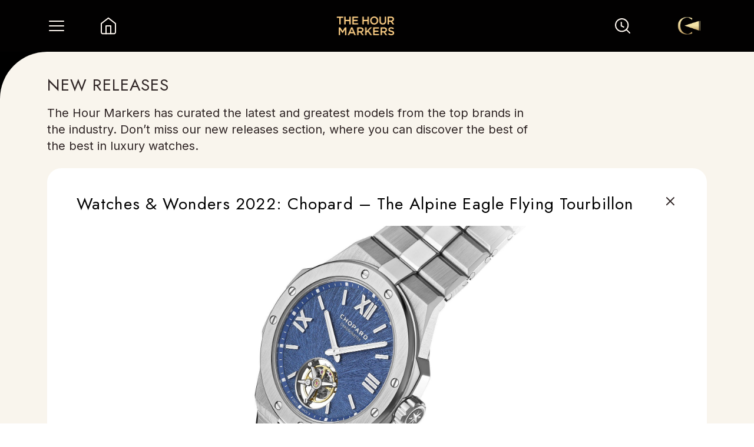

--- FILE ---
content_type: text/html; charset=utf-8
request_url: https://thehourmarkers.com/releases/watches-wonders-2022-chopard-the-alpine-eagle-flying-tourbillon
body_size: 16040
content:
<!DOCTYPE html><html lang="en"><head><meta charSet="utf-8"/><link rel="preconnect" href="http://127.0.0.1:1337"/><link rel="preconnect" href="https://cms.thehourmarkers.com"/><link rel="dns-prefetch" href="http://127.0.0.1:1337"/><link rel="dns-prefetch" href="https://cms.thehourmarkers.com"/><meta name="viewport" content="width=device-width, initial-scale=1"/><link rel="preload" href="/_next/static/media/c9a5bc6a7c948fb0-s.p.woff2" as="font" crossorigin="" type="font/woff2"/><link rel="preload" href="/_next/static/media/d977f1e3bfbc529b-s.p.ttf" as="font" crossorigin="" type="font/ttf"/><link rel="stylesheet" href="/_next/static/css/8482f2c6a258589f.css" data-precedence="next"/><link rel="stylesheet" href="/_next/static/css/a97a31abca9b4920.css" data-precedence="next"/><link rel="preload" as="script" fetchPriority="low" href="/_next/static/chunks/webpack-1f82433b6dd7813e.js"/><script src="/_next/static/chunks/fd9d1056-2a54992125ce2d99.js" async=""></script><script src="/_next/static/chunks/2472-5450c0de99838d49.js" async=""></script><script src="/_next/static/chunks/main-app-f033f90c844ac918.js" async=""></script><script src="/_next/static/chunks/413-42bf5e5ca6644be3.js" async=""></script><script src="/_next/static/chunks/2530-971b03bf5fd4ee94.js" async=""></script><script src="/_next/static/chunks/4706-2a9742f84f0db39e.js" async=""></script><script src="/_next/static/chunks/1498-b6054f9fe4179226.js" async=""></script><script src="/_next/static/chunks/4133-7af846730826afe5.js" async=""></script><script src="/_next/static/chunks/2173-6a55295860a253f7.js" async=""></script><script src="/_next/static/chunks/8017-cd5d8ff90ee79d78.js" async=""></script><script src="/_next/static/chunks/9030-2af04faf99fceda9.js" async=""></script><script src="/_next/static/chunks/631-e218b339e7d2078f.js" async=""></script><script src="/_next/static/chunks/app/layout-f2c3b4b7228891e7.js" async=""></script><script src="/_next/static/chunks/app/releases/%5Bslug%5D/page-ff4212e759746793.js" async=""></script><script src="/_next/static/chunks/app/error-44ccf1f2e26c278f.js" async=""></script><script src="/_next/static/chunks/app/not-found-5566da83faf358b9.js" async=""></script><script src="/_next/static/chunks/app/releases/error-3c4de2f234a2147f.js" async=""></script><link rel="preload" href="https://pagead2.googlesyndication.com/pagead/js/adsbygoogle.js?client=ca-pub-8173361685339527" as="script"/><link rel="preload" href="https://www.googletagmanager.com/gtag/js? 
      id=G-9VWBM7R1KN" as="script"/><link rel="icon" href="/favicon.ico"/><meta name="google-adsense-account" content="ca-pub-8173361685339527"/><meta name="ahrefs-site-verification" content="5e58368cfa99963691c6dd19c201ca4740f4dd40baa5ba0dfde57c0832ecbe47"/><title>Explore the latest watches-wonders-2022-chopard-the-alpine-eagle-flying-tourbillon watch releases</title><meta name="keywords" content="watches-wonders-2022-chopard-the-alpine-eagle-flying-tourbillon"/><meta property="og:title" content="watches-wonders-2022-chopard-the-alpine-eagle-flying-tourbillon"/><meta property="og:image" content="https://assets.thehourmarkers.com/public/image_298616_3001_Alpine_Eagle_Flying_Tourbillon_2_eb58209ccd.jpg"/><meta name="twitter:card" content="summary_large_image"/><meta name="twitter:title" content="watches-wonders-2022-chopard-the-alpine-eagle-flying-tourbillon"/><meta name="twitter:image" content="https://assets.thehourmarkers.com/public/image_298616_3001_Alpine_Eagle_Flying_Tourbillon_2_eb58209ccd.jpg"/><meta name="next-size-adjust"/><script type="application/ld+json">{"@context":"https://schema.org","@type":"Article","headline":"The Hour Markers: India’s Top Media Hub for Luxury Watches","description":"Discover luxury watches & horology at The Hour Markers. Get the latest trends, expert reviews, & insider stories from the world of watches & craftsmanship.","image":"https://assets.thehourmarkers.com/public/THM_Logo_60bbedf8f6.png","publisher":{"@type":"Organization","name":"The Hour Markers","logo":{"@type":"ImageObject","url":"https://assets.thehourmarkers.com/public/THM_Logo_60bbedf8f6.png"}},"url":"https://thehourmarkers.com","mainEntityOfPage":{"@type":"WebPage"}}</script><script src="/_next/static/chunks/polyfills-c67a75d1b6f99dc8.js" noModule=""></script></head><body class="__className_aaf875 __variable_7f1e7e  no-scrollbar"><noscript><iframe src="https://www.googletagmanager.com/ns.html?id=GTM-MS3G9C7J" height="0" width="0" style="display:none;visibility:hidden"></iframe></noscript><div class=" bg-black  "><nav class="sticky  z-[1000]  top-0 "><div class="flex  justify-between  bg-[#020101] items-center h-[55px] sm:h-[88px]"><div class="flex"><div class="sm:ml-[80px] hover:scale-110 transition duration-500 ease-in-out ml-[36px] flex items-center justify-center"><div class="flex items-center" style="transform:none"><button aria-label="Toggle Menu" class="sm:w-[32px] sm:h-[32px]   w-[20px] h-[20px]"><img alt="menu" loading="lazy" width="32" height="32" decoding="async" data-nimg="1" class="sm:hidden" style="color:transparent" srcSet="/_next/static/media/menu.35f3f863.svg?w=32&amp;q=75 1x, /_next/static/media/menu.35f3f863.svg?w=64&amp;q=75 2x" src="/_next/static/media/menu.35f3f863.svg?w=64&amp;q=75"/><img alt="menu" loading="lazy" width="32" height="32" decoding="async" data-nimg="1" class="hidden sm:block" style="color:transparent" srcSet="/_next/static/media/desktopMenu.715d65d5.svg?w=32&amp;q=75 1x, /_next/static/media/desktopMenu.715d65d5.svg?w=64&amp;q=75 2x" src="/_next/static/media/desktopMenu.715d65d5.svg?w=64&amp;q=75"/></button></div></div><a href="/"><div class="sm:w-[32px] sm:h-[32px] sm:ml-[56px] ml-[40px] w-[20px] h-[20px] hover:scale-110 transition duration-500 ease-in-out"><img alt="home" loading="lazy" width="32" height="32" decoding="async" data-nimg="1" class="sm:hidden" style="color:transparent" srcSet="/_next/static/media/whiteHome.c58827ea.svg?w=32&amp;q=75 1x, /_next/static/media/whiteHome.c58827ea.svg?w=64&amp;q=75 2x" src="/_next/static/media/whiteHome.c58827ea.svg?w=64&amp;q=75"/><img alt="home" loading="lazy" width="32" height="32" decoding="async" data-nimg="1" class="hidden sm:block" style="color:transparent" srcSet="/_next/static/media/descWhiteHome.7e3fa52c.svg?w=32&amp;q=75 1x, /_next/static/media/descWhiteHome.7e3fa52c.svg?w=64&amp;q=75 2x" src="/_next/static/media/descWhiteHome.7e3fa52c.svg?w=64&amp;q=75"/></div></a></div><a href="/"><div class="sm:w-[99px] hover:scale-110 transition duration-500 ease-in-out sm:h-[32px]  w-[62px] h-[20px]"><img alt="the hour makers" loading="lazy" width="99" height="32" decoding="async" data-nimg="1" style="color:transparent" srcSet="https://assets.thehourmarkers.com/public/THM_Logo_60bbedf8f6.png?w=128&amp;q=75 1x, https://assets.thehourmarkers.com/public/THM_Logo_60bbedf8f6.png?w=256&amp;q=75 2x" src="https://assets.thehourmarkers.com/public/THM_Logo_60bbedf8f6.png?w=256&amp;q=75"/></div></a><div class="flex items-center"><div class=" flex cursor-pointer hover:scale-110 transition duration-300 ease-in-out relative sm:w-[32px] sm:h-[32px] sm:mr-[67px] mr-[40px] w-[20px] h-[20px] "><img alt="search icon" loading="lazy" width="18" height="18" decoding="async" data-nimg="1" class="sm:hidden" style="color:transparent" srcSet="/_next/static/media/searchWhite.3f1a4103.svg?w=32&amp;q=75 1x, /_next/static/media/searchWhite.3f1a4103.svg?w=48&amp;q=75 2x" src="/_next/static/media/searchWhite.3f1a4103.svg?w=48&amp;q=75"/><img alt="search icon" loading="lazy" width="32" height="32" decoding="async" data-nimg="1" class="hidden sm:block" style="color:transparent" srcSet="/_next/static/media/descSearchWhite.2e0a1e78.svg?w=32&amp;q=75 1x, /_next/static/media/descSearchWhite.2e0a1e78.svg?w=64&amp;q=75 2x" src="/_next/static/media/descSearchWhite.2e0a1e78.svg?w=64&amp;q=75"/></div><div class=" sm:mr-[80px] mr-[36px] cursor-pointer sm:w-[60px]  sm:h-[80px]  w-[24px] h-[24px] flex items-center justify-center"><img alt="user icon" loading="lazy" width="40" height="90" decoding="async" data-nimg="1" class="sm:hidden userIcon" style="color:transparent" srcSet="https://assets.thehourmarkers.com/public/collectors_corner_logo_1a4901f8a3.png?w=48&amp;q=75 1x, https://assets.thehourmarkers.com/public/collectors_corner_logo_1a4901f8a3.png?w=96&amp;q=75 2x" src="https://assets.thehourmarkers.com/public/collectors_corner_logo_1a4901f8a3.png?w=96&amp;q=75"/><img alt="user icon" loading="lazy" width="40" height="90" decoding="async" data-nimg="1" class="hidden sm:block " style="color:transparent" srcSet="https://assets.thehourmarkers.com/public/collectors_corner_logo_1a4901f8a3.png?w=48&amp;q=75 1x, https://assets.thehourmarkers.com/public/collectors_corner_logo_1a4901f8a3.png?w=96&amp;q=75 2x" src="https://assets.thehourmarkers.com/public/collectors_corner_logo_1a4901f8a3.png?w=96&amp;q=75"/></div></div></div></nav><main><!--$--><div style="opacity:0.3"><div class="h-[469px] sm:hidden w-full relative"><img alt="Watches &amp; Wonders 2022 : Chopard - The Alpine Eagle Flying Tourbillon" loading="lazy" decoding="async" data-nimg="fill" class="object-cover absolute" style="position:absolute;height:100%;width:100%;left:0;top:0;right:0;bottom:0;color:transparent" sizes="100vw" srcSet="https://assets.thehourmarkers.com/public/image_298616_3001_Alpine_Eagle_Flying_Tourbillon_2_eb58209ccd.jpg?w=640&amp;q=75 640w, https://assets.thehourmarkers.com/public/image_298616_3001_Alpine_Eagle_Flying_Tourbillon_2_eb58209ccd.jpg?w=750&amp;q=75 750w, https://assets.thehourmarkers.com/public/image_298616_3001_Alpine_Eagle_Flying_Tourbillon_2_eb58209ccd.jpg?w=828&amp;q=75 828w, https://assets.thehourmarkers.com/public/image_298616_3001_Alpine_Eagle_Flying_Tourbillon_2_eb58209ccd.jpg?w=1080&amp;q=75 1080w, https://assets.thehourmarkers.com/public/image_298616_3001_Alpine_Eagle_Flying_Tourbillon_2_eb58209ccd.jpg?w=1200&amp;q=75 1200w, https://assets.thehourmarkers.com/public/image_298616_3001_Alpine_Eagle_Flying_Tourbillon_2_eb58209ccd.jpg?w=1920&amp;q=75 1920w, https://assets.thehourmarkers.com/public/image_298616_3001_Alpine_Eagle_Flying_Tourbillon_2_eb58209ccd.jpg?w=2000&amp;q=75 2048w, https://assets.thehourmarkers.com/public/image_298616_3001_Alpine_Eagle_Flying_Tourbillon_2_eb58209ccd.jpg?w=2000&amp;q=75 3840w" src="https://assets.thehourmarkers.com/public/image_298616_3001_Alpine_Eagle_Flying_Tourbillon_2_eb58209ccd.jpg?w=2000&amp;q=75"/></div><div class="sm:bg-primary relative  bg-white sm:px-[80px] px-[9%] sm:pt-[40px] mt-[-40px] z-[10] sm:mt-0 pt-[32px] sm:pb-[24px] pb-[24px] rounded-tr-[40px] sm:rounded-tr-[0px]  sm:rounded-tl-[80px]"><div class="sm:block hidden mb-[24px]"><div class="font-jost title-font text-heading">NEW RELEASES</div><div class="font-inter page-font text-heading max-w-[826px] mt-[16px]">The Hour Markers has curated the latest and greatest models from the top brands in the industry. Don’t miss our new releases section, where you can discover the best of the best in luxury watches.</div></div><div class="bg-white sm:py-[24px] sm:px-[30px] rounded-[24px]"><div class="flex justify-between sm:m-[20px] "><h1 class="title-font font-jost mr-[14px]">Watches &amp; Wonders 2022: Chopard – The Alpine Eagle Flying Tourbillon<!-- --> </h1><a class="flex-shrink-0" href="/releases?category=new-watch-releases-of-2023"><img alt="black cross icon" loading="lazy" width="25" height="25" decoding="async" data-nimg="1" style="color:transparent" srcSet="/_next/static/media/blackCross.3eb643e2.svg?w=32&amp;q=75 1x, /_next/static/media/blackCross.3eb643e2.svg?w=64&amp;q=75 2x" src="/_next/static/media/blackCross.3eb643e2.svg?w=64&amp;q=75"/></a></div><div class="flex pt-[16px] sm:pt-0 items-center flex-col gap-[40px]"><div class="h-[480px] w-[410px] hidden sm:block sm:h-[400] sm:w-full relative rounded-[12px] overflow-hidden"><img alt="Watches &amp; Wonders 2022 : Chopard - The Alpine Eagle Flying Tourbillon" loading="lazy" decoding="async" data-nimg="fill" class="object-contain" style="position:absolute;height:100%;width:100%;left:0;top:0;right:0;bottom:0;color:transparent" sizes="100vw" srcSet="https://assets.thehourmarkers.com/public/image_298616_3001_Alpine_Eagle_Flying_Tourbillon_2_eb58209ccd.jpg?w=640&amp;q=75 640w, https://assets.thehourmarkers.com/public/image_298616_3001_Alpine_Eagle_Flying_Tourbillon_2_eb58209ccd.jpg?w=750&amp;q=75 750w, https://assets.thehourmarkers.com/public/image_298616_3001_Alpine_Eagle_Flying_Tourbillon_2_eb58209ccd.jpg?w=828&amp;q=75 828w, https://assets.thehourmarkers.com/public/image_298616_3001_Alpine_Eagle_Flying_Tourbillon_2_eb58209ccd.jpg?w=1080&amp;q=75 1080w, https://assets.thehourmarkers.com/public/image_298616_3001_Alpine_Eagle_Flying_Tourbillon_2_eb58209ccd.jpg?w=1200&amp;q=75 1200w, https://assets.thehourmarkers.com/public/image_298616_3001_Alpine_Eagle_Flying_Tourbillon_2_eb58209ccd.jpg?w=1920&amp;q=75 1920w, https://assets.thehourmarkers.com/public/image_298616_3001_Alpine_Eagle_Flying_Tourbillon_2_eb58209ccd.jpg?w=2000&amp;q=75 2048w, https://assets.thehourmarkers.com/public/image_298616_3001_Alpine_Eagle_Flying_Tourbillon_2_eb58209ccd.jpg?w=2000&amp;q=75 3840w" src="https://assets.thehourmarkers.com/public/image_298616_3001_Alpine_Eagle_Flying_Tourbillon_2_eb58209ccd.jpg?w=2000&amp;q=75"/></div><div class="article-styling px-[10px] description-font  flex flex-col gap-[12px]"><p><a href="https://assets.thehourmarkers.com/public/image_298616_3001_Alpine_Eagle_Flying_Tourbillon_1_ca3052eb2d.jpg"><div><img alt="Watches &amp; Wonders 2022 : Chopard - The Alpine Eagle Flying Tourbillon" node="[object Object]" loading="lazy" width="2000" height="2024" decoding="async" data-nimg="1" class="aligncenter size-full wp-image-8523" style="color:transparent;margin-inline:auto" sizes="( max-width: 768px) 100vw, (max-width: 1200px) 50vw, 33vw" srcSet="https://assets.thehourmarkers.com/public/image_298616_3001_Alpine_Eagle_Flying_Tourbillon_1_ca3052eb2d.jpg?w=256&amp;q=75 256w, https://assets.thehourmarkers.com/public/image_298616_3001_Alpine_Eagle_Flying_Tourbillon_1_ca3052eb2d.jpg?w=384&amp;q=75 384w, https://assets.thehourmarkers.com/public/image_298616_3001_Alpine_Eagle_Flying_Tourbillon_1_ca3052eb2d.jpg?w=640&amp;q=75 640w, https://assets.thehourmarkers.com/public/image_298616_3001_Alpine_Eagle_Flying_Tourbillon_1_ca3052eb2d.jpg?w=750&amp;q=75 750w, https://assets.thehourmarkers.com/public/image_298616_3001_Alpine_Eagle_Flying_Tourbillon_1_ca3052eb2d.jpg?w=828&amp;q=75 828w, https://assets.thehourmarkers.com/public/image_298616_3001_Alpine_Eagle_Flying_Tourbillon_1_ca3052eb2d.jpg?w=1080&amp;q=75 1080w, https://assets.thehourmarkers.com/public/image_298616_3001_Alpine_Eagle_Flying_Tourbillon_1_ca3052eb2d.jpg?w=1200&amp;q=75 1200w, https://assets.thehourmarkers.com/public/image_298616_3001_Alpine_Eagle_Flying_Tourbillon_1_ca3052eb2d.jpg?w=1920&amp;q=75 1920w, https://assets.thehourmarkers.com/public/image_298616_3001_Alpine_Eagle_Flying_Tourbillon_1_ca3052eb2d.jpg?w=2000&amp;q=75 2048w, https://assets.thehourmarkers.com/public/image_298616_3001_Alpine_Eagle_Flying_Tourbillon_1_ca3052eb2d.jpg?w=2000&amp;q=75 3840w" src="https://assets.thehourmarkers.com/public/image_298616_3001_Alpine_Eagle_Flying_Tourbillon_1_ca3052eb2d.jpg?w=2000&amp;q=75"/></div></a></p>
<p>The eagle has landed with a flying twist! At Watches &amp; Wonders 2022, Chopard’s contemporary sports steel collection gets the addition of a new complication – An Alpine Eagle Flying Tourbillon.</p>
<p>To get more details, read the article <a href="https://thehourmarkers.com/watches-and-wonders-geneva-2022/watches-wonders-2022-chopard-the-alpine-eagle-flying-tourbillon/">here</a>.</p></div></div></div><div class="text-[20px] sm:hidden font-normal mt-[24px] font-jost">YOU MIGHT ALSO LIKE...</div><div class="grid md:grid-cols-2 xl:grid-cols-3 grid-col-1 gap-y-[24px] sm:mt-[45px] mt-[24px] mb-[24px] justify-center"><!--$--><a href="/releases/arnold-and-son-year-of-the-horse"><div class="flex flex-grow release-card bg-primary sm:w-[368px] w-[328px] sm:max-h-[136px] max-h-[120px] rounded-[24px]  "><div class="sm:w-[150px] flex-shrink-0 w-[120px] sm:h-[136px] h-[120px]  rounded-[24px] overflow-hidden release-section-card-shadow "><img alt="new released watch thumbnail" loading="lazy" width="500" height="136" decoding="async" data-nimg="1" class="w-full h-full release-image object-cover" style="color:transparent" srcSet="https://assets.thehourmarkers.com/public/unnamed_f4913a1920.png?w=640&amp;q=75 1x, https://assets.thehourmarkers.com/public/unnamed_f4913a1920.png?w=1080&amp;q=75 2x" src="https://assets.thehourmarkers.com/public/unnamed_f4913a1920.png?w=1080&amp;q=75"/></div><div class="flex flex-col flex-grow justify-between sm:px-[16px] w-full p-[12px] font-rolinko text-[14px]"><div><div class="font-jost sm:text-[20px] line-[24px] tracking-[0.64px] text-[16px] font-normal line-clamp-3">Under A Fiery Moon: Arnold &amp; Son Welcomes The Year Of The Horse</div></div><div class=" font-inter font-light text-[12px] line-[20px] tracking-[0.24px]">13 Jan 2026</div></div></div></a><!--/$--><!--$--><a href="/releases/credor-goldfeather-gcby991"><div class="flex flex-grow release-card bg-primary sm:w-[368px] w-[328px] sm:max-h-[136px] max-h-[120px] rounded-[24px]  "><div class="sm:w-[150px] flex-shrink-0 w-[120px] sm:h-[136px] h-[120px]  rounded-[24px] overflow-hidden release-section-card-shadow "><img alt="new released watch thumbnail" loading="lazy" width="500" height="136" decoding="async" data-nimg="1" class="w-full h-full release-image object-cover" style="color:transparent" srcSet="https://assets.thehourmarkers.com/public/credor_836f57982e.jpg?w=640&amp;q=75 1x, https://assets.thehourmarkers.com/public/credor_836f57982e.jpg?w=1080&amp;q=75 2x" src="https://assets.thehourmarkers.com/public/credor_836f57982e.jpg?w=1080&amp;q=75"/></div><div class="flex flex-col flex-grow justify-between sm:px-[16px] w-full p-[12px] font-rolinko text-[14px]"><div><div class="font-jost sm:text-[20px] line-[24px] tracking-[0.64px] text-[16px] font-normal line-clamp-3">A Study In Blue: Credor Goldfeather’s Porcelain Poetry</div></div><div class=" font-inter font-light text-[12px] line-[20px] tracking-[0.24px]">9 Jan 2026</div></div></div></a><!--/$--><!--$--><a href="/releases/hublot-classicfusion-yohji-yamamoto"><div class="flex flex-grow release-card bg-primary sm:w-[368px] w-[328px] sm:max-h-[136px] max-h-[120px] rounded-[24px]  "><div class="sm:w-[150px] flex-shrink-0 w-[120px] sm:h-[136px] h-[120px]  rounded-[24px] overflow-hidden release-section-card-shadow "><img alt="new released watch thumbnail" loading="lazy" width="500" height="136" decoding="async" data-nimg="1" class="w-full h-full release-image object-cover" style="color:transparent" srcSet="https://assets.thehourmarkers.com/public/CLASSIC_FUSION_YOHJI_YAMAMOTO_ALL_BLACK_CAMO_1_5aeaf531c6.jpeg?w=640&amp;q=75 1x, https://assets.thehourmarkers.com/public/CLASSIC_FUSION_YOHJI_YAMAMOTO_ALL_BLACK_CAMO_1_5aeaf531c6.jpeg?w=1080&amp;q=75 2x" src="https://assets.thehourmarkers.com/public/CLASSIC_FUSION_YOHJI_YAMAMOTO_ALL_BLACK_CAMO_1_5aeaf531c6.jpeg?w=1080&amp;q=75"/></div><div class="flex flex-col flex-grow justify-between sm:px-[16px] w-full p-[12px] font-rolinko text-[14px]"><div><div class="font-jost sm:text-[20px] line-[24px] tracking-[0.64px] text-[16px] font-normal line-clamp-3">The Art Of Black Redefined: Hublot&#x27;s Classic Fusion Yohji Yamamoto All Black Camo</div></div><div class=" font-inter font-light text-[12px] line-[20px] tracking-[0.24px]">8 Jan 2026</div></div></div></a><!--/$--></div><div class="mt-[24px] flex justify-start "><a href="/releases?category=new-watch-releases-of-2023"><!--$--><div class="flex text-heading cursor-pointer hover:scale-110 transition-transform duration-300 items-center bg-transparent  rounded-md"><svg xmlns="http://www.w3.org/2000/svg" width="25" height="25" viewBox="0 0 25 25" fill="none" pointer-events="none"><path d="M15.8174 18.5898L9.81738 12.5898L15.8174 6.58984" stroke="#2F2525" stroke-width="2" stroke-linecap="round" stroke-linejoin="round" pointer-events="none"></path></svg><span class=" font-jost leading-6 font-medium uppercase">BACK</span></div><!--/$--></a></div></div><div class="bg-black hidden relative z-[50] sm:block text-white  rounded-tl-[40px] sm:rounded-tl-[0px] mt-[-40px]  overflow-hidden sm:rounded-tr-[80px]  sm:mt-[-80px]"></div></div><!--/$--></main><div class="Toastify"></div><!--$--><footer class=""><div class="bg-[#2F2525]  text-white flex   flex-col sm:py-[90px]  sm:px-[96px] py-[24px] px-[36px] w-full 2xl:pl-[170px]"><div class="flex items-center w-full justify-start lg:justify-start"><div class="grid justify-start grid-cols-1 sm:grid-cols-2 lg:grid-cols-5 gap-x-[40px] w-auto sm:w-full gap-y-[24px]"><div class="flex flex-col w-full "><div class="font-inter footer-font mb-[20px]">QUICK LINKS</div><div class="flex  min-w-[280px]  space-x-[40px] justify-between sm:justify-start "><ul class="list-none flex-shrink-0  flex flex-col gap-[16px] font-inter footerlist-font  "><a href="/about-thm"><li class=" ">About Us</li></a><a href="/contact-us"><li class=" ">Contact</li></a><a href="/signup"><li class=" ">Sign Up</li></a><a href="/contribute"><li class=" ">Contribute</li></a><a href="/careers"><li class=" ">Careers</li></a></ul></div></div><div class="flex flex-col "><div class="font-inter footer-font mb-[20px]">CATEGORIES</div><div class="flex space-x-[40px] justify-between sm:justify-start "><ul class="list-none flex-shrink-0 flex flex-col gap-[16px]  font-inter footerlist-font"><a href="/articles/category/featuring"><li class=" ">Featured</li></a><a href="/articles/category/in-my-opinion"><li class=" ">In My Opinion</li></a><a href="/articles/category/history-has-it"><li class=" ">History Has It</li></a><a href="/articles/category/industry-news"><li class=" ">Industry News</li></a><a href="/articles/category/in-conversation"><li class=" ">In Conversation</li></a></ul><ul class="list-none flex-shrink-0 flex flex-col gap-[16px] font-inter footerlist-font  "></ul></div></div><div class="flex flex-col "><div class="font-inter footer-font mb-[20px]">EVENTS</div><div class="flex  "><ul class="list-none flex flex-col gap-[16px] flex-shrink-0  font-inter footerlist-font  "><a href="/events?filter=EVENT+BY+THM"><li>Events By THM </li></a><a href="/events?filter=INDUSTRY+EVENT"><li>Industry Events</li></a><a href="/events?filter=UPCOMING+EVENTS"><li>Upcoming Events</li></a></ul></div></div><div class="flex flex-col  "><div class="font-inter footer-font mb-[20px]">OTHERS</div><div class="flex  "><ul class="list-none flex-shrink-0 flex flex-col gap-[16px] font-inter   footerlist-font"><a href="/terms-of-use"><li>Terms of Use</li></a><a href="/privacy-policy"><li>Privacy Policy</li></a><a href="/videos"><li>Videos</li></a></ul></div></div><div class="flex flex-col w-full gap-10"><div><div class="font-inter footer-font mb-[20px]">REACH US AT</div><div class="flex  min-w-[280px]  space-x-[40px] justify-between sm:justify-start "><ul class="list-none flex-shrink-0  flex  gap-[16px] font-inter footerlist-font  "><a href="https://www.facebook.com/thehourmarkers/"><li class=" "><img alt="social media icons" loading="lazy" width="25" height="25" decoding="async" data-nimg="1" style="color:transparent" srcSet="https://assets.thehourmarkers.com/public/facebook_92c6edef87.svg?w=32&amp;q=75 1x, https://assets.thehourmarkers.com/public/facebook_92c6edef87.svg?w=64&amp;q=75 2x" src="https://assets.thehourmarkers.com/public/facebook_92c6edef87.svg?w=64&amp;q=75"/></li></a><a href="https://www.youtube.com/channel/UC0QKoE91i9hxcKDp5-AvBMg"><li class=" "><img alt="social media icons" loading="lazy" width="25" height="25" decoding="async" data-nimg="1" style="color:transparent" srcSet="https://assets.thehourmarkers.com/public/youtube_23b1d06c61.svg?w=32&amp;q=75 1x, https://assets.thehourmarkers.com/public/youtube_23b1d06c61.svg?w=64&amp;q=75 2x" src="https://assets.thehourmarkers.com/public/youtube_23b1d06c61.svg?w=64&amp;q=75"/></li></a><a href="https://www.instagram.com/thehourmarkers/"><li class=" "><img alt="social media icons" loading="lazy" width="25" height="25" decoding="async" data-nimg="1" style="color:transparent" srcSet="https://assets.thehourmarkers.com/public/instagram_bb363b4c51.svg?w=32&amp;q=75 1x, https://assets.thehourmarkers.com/public/instagram_bb363b4c51.svg?w=64&amp;q=75 2x" src="https://assets.thehourmarkers.com/public/instagram_bb363b4c51.svg?w=64&amp;q=75"/></li></a><a href="https://in.linkedin.com/company/the-hour-markers"><li class=" "><img alt="social media icons" loading="lazy" width="25" height="25" decoding="async" data-nimg="1" style="color:transparent" srcSet="https://assets.thehourmarkers.com/public/linkedin_8287d69a42.svg?w=32&amp;q=75 1x, https://assets.thehourmarkers.com/public/linkedin_8287d69a42.svg?w=64&amp;q=75 2x" src="https://assets.thehourmarkers.com/public/linkedin_8287d69a42.svg?w=64&amp;q=75"/></li></a></ul></div></div><div class="flex flex-col w-full gap-[16px]"><p class="font-inter footer-font">OFFICIAL DISTRIBUTORS</p><a href="/contact-us"><img alt="distributor logo" loading="lazy" width="200" height="30" decoding="async" data-nimg="1" class="invert" style="color:transparent" srcSet="/_next/static/media/Distributor-removebg-preview.48c492ac.png?w=256&amp;q=75 1x, /_next/static/media/Distributor-removebg-preview.48c492ac.png?w=640&amp;q=75 2x" src="/_next/static/media/Distributor-removebg-preview.48c492ac.png?w=640&amp;q=75"/></a></div></div></div></div><div class="flex  justify-start sm:justify-end sm:mt-[33px] mt-[24px]"><p class="text-[8px] font-inter font-[600] ">@2024 THM. All rights reserved</p></div></div></footer><!--/$--></div><script src="/_next/static/chunks/webpack-1f82433b6dd7813e.js" async=""></script><script>(self.__next_f=self.__next_f||[]).push([0]);self.__next_f.push([2,null])</script><script>self.__next_f.push([1,"1:HL[\"/_next/static/media/c9a5bc6a7c948fb0-s.p.woff2\",\"font\",{\"crossOrigin\":\"\",\"type\":\"font/woff2\"}]\n2:HL[\"/_next/static/media/d977f1e3bfbc529b-s.p.ttf\",\"font\",{\"crossOrigin\":\"\",\"type\":\"font/ttf\"}]\n3:HL[\"/_next/static/css/8482f2c6a258589f.css\",\"style\"]\n4:HL[\"/_next/static/css/a97a31abca9b4920.css\",\"style\"]\n0:\"$L5\"\n"])</script><script>self.__next_f.push([1,"6:I[33728,[],\"\"]\n8:I[29928,[],\"\"]\n"])</script><script>self.__next_f.push([1,"5:[[[\"$\",\"link\",\"0\",{\"rel\":\"stylesheet\",\"href\":\"/_next/static/css/8482f2c6a258589f.css\",\"precedence\":\"next\",\"crossOrigin\":\"$undefined\"}],[\"$\",\"link\",\"1\",{\"rel\":\"stylesheet\",\"href\":\"/_next/static/css/a97a31abca9b4920.css\",\"precedence\":\"next\",\"crossOrigin\":\"$undefined\"}]],[\"$\",\"$L6\",null,{\"buildId\":\"OXpJeN-DIYt6QyCQ3vnv_\",\"assetPrefix\":\"\",\"initialCanonicalUrl\":\"/releases/watches-wonders-2022-chopard-the-alpine-eagle-flying-tourbillon\",\"initialTree\":[\"\",{\"children\":[\"releases\",{\"children\":[[\"slug\",\"watches-wonders-2022-chopard-the-alpine-eagle-flying-tourbillon\",\"d\"],{\"children\":[\"__PAGE__\",{}]}]}]},\"$undefined\",\"$undefined\",true],\"initialHead\":[false,\"$L7\"],\"globalErrorComponent\":\"$8\",\"children\":[null,\"$L9\",null]}]]\n"])</script><script>self.__next_f.push([1,"a:I[73994,[\"413\",\"static/chunks/413-42bf5e5ca6644be3.js\",\"2530\",\"static/chunks/2530-971b03bf5fd4ee94.js\",\"4706\",\"static/chunks/4706-2a9742f84f0db39e.js\",\"1498\",\"static/chunks/1498-b6054f9fe4179226.js\",\"4133\",\"static/chunks/4133-7af846730826afe5.js\",\"2173\",\"static/chunks/2173-6a55295860a253f7.js\",\"8017\",\"static/chunks/8017-cd5d8ff90ee79d78.js\",\"9030\",\"static/chunks/9030-2af04faf99fceda9.js\",\"631\",\"static/chunks/631-e218b339e7d2078f.js\",\"3185\",\"static/chunks/app/layout-f2c3b4b7228891e7.js\"],\"\"]\nb:I[25869,[\"41"])</script><script>self.__next_f.push([1,"3\",\"static/chunks/413-42bf5e5ca6644be3.js\",\"2530\",\"static/chunks/2530-971b03bf5fd4ee94.js\",\"4706\",\"static/chunks/4706-2a9742f84f0db39e.js\",\"1498\",\"static/chunks/1498-b6054f9fe4179226.js\",\"4133\",\"static/chunks/4133-7af846730826afe5.js\",\"2173\",\"static/chunks/2173-6a55295860a253f7.js\",\"8017\",\"static/chunks/8017-cd5d8ff90ee79d78.js\",\"9030\",\"static/chunks/9030-2af04faf99fceda9.js\",\"631\",\"static/chunks/631-e218b339e7d2078f.js\",\"3185\",\"static/chunks/app/layout-f2c3b4b7228891e7.js\"],\"\"]\n"])</script><script>self.__next_f.push([1,"c:I[70193,[\"413\",\"static/chunks/413-42bf5e5ca6644be3.js\",\"2530\",\"static/chunks/2530-971b03bf5fd4ee94.js\",\"4706\",\"static/chunks/4706-2a9742f84f0db39e.js\",\"1498\",\"static/chunks/1498-b6054f9fe4179226.js\",\"4133\",\"static/chunks/4133-7af846730826afe5.js\",\"2173\",\"static/chunks/2173-6a55295860a253f7.js\",\"8017\",\"static/chunks/8017-cd5d8ff90ee79d78.js\",\"9030\",\"static/chunks/9030-2af04faf99fceda9.js\",\"631\",\"static/chunks/631-e218b339e7d2078f.js\",\"3185\",\"static/chunks/app/layout-f2c3b4b7228891e7.js\"],\"GlobalContextProvider\"]\n"])</script><script>self.__next_f.push([1,"d:I[58233,[\"413\",\"static/chunks/413-42bf5e5ca6644be3.js\",\"2530\",\"static/chunks/2530-971b03bf5fd4ee94.js\",\"4706\",\"static/chunks/4706-2a9742f84f0db39e.js\",\"1498\",\"static/chunks/1498-b6054f9fe4179226.js\",\"4133\",\"static/chunks/4133-7af846730826afe5.js\",\"2173\",\"static/chunks/2173-6a55295860a253f7.js\",\"8017\",\"static/chunks/8017-cd5d8ff90ee79d78.js\",\"9030\",\"static/chunks/9030-2af04faf99fceda9.js\",\"631\",\"static/chunks/631-e218b339e7d2078f.js\",\"3185\",\"static/chunks/app/layout-f2c3b4b7228891e7.js\"],\"\"]\nf:I[56954,[],\""])</script><script>self.__next_f.push([1,"\"]\n10:I[90413,[\"413\",\"static/chunks/413-42bf5e5ca6644be3.js\",\"2530\",\"static/chunks/2530-971b03bf5fd4ee94.js\",\"4706\",\"static/chunks/4706-2a9742f84f0db39e.js\",\"5889\",\"static/chunks/app/releases/%5Bslug%5D/page-ff4212e759746793.js\"],\"Image\"]\n11:I[1598,[\"7601\",\"static/chunks/app/error-44ccf1f2e26c278f.js\"],\"\"]\n12:I[7264,[],\"\"]\n13:I[48516,[\"9160\",\"static/chunks/app/not-found-5566da83faf358b9.js\"],\"\"]\n14:I[94274,[\"378\",\"static/chunks/app/releases/error-3c4de2f234a2147f.js\"],\"\"]\n"])</script><script>self.__next_f.push([1,"17:I[60171,[\"413\",\"static/chunks/413-42bf5e5ca6644be3.js\",\"2530\",\"static/chunks/2530-971b03bf5fd4ee94.js\",\"4706\",\"static/chunks/4706-2a9742f84f0db39e.js\",\"1498\",\"static/chunks/1498-b6054f9fe4179226.js\",\"4133\",\"static/chunks/4133-7af846730826afe5.js\",\"2173\",\"static/chunks/2173-6a55295860a253f7.js\",\"8017\",\"static/chunks/8017-cd5d8ff90ee79d78.js\",\"9030\",\"static/chunks/9030-2af04faf99fceda9.js\",\"631\",\"static/chunks/631-e218b339e7d2078f.js\",\"3185\",\"static/chunks/app/layout-f2c3b4b7228891e7.js\"],\"ToastContainer\"]\n"])</script><script>self.__next_f.push([1,"18:\"$Sreact.suspense\"\ne:T4b6,"])</script><script>self.__next_f.push([1,"We are looking for a creative writer with a keen eye for detail and the ability to thrive under pressure. \nYou must be able to work well on your own and as part of a team. \nAny changes suggested by our editors should be timeously implemented. \nThe key is to strike a balance between quality and quantity.    \n\n\nYour Responsibilities:\nConducting research before and during the writing process.\nDeveloping content for blogs, articles, product descriptions, social media, and the company website.\nConducting thorough fact-checks before submitting any work.\nEnsuring the logical flow of all writing produced.\nProofreading content for errors and inconsistencies.\nAttending feedback sessions and making revisions suggestedby the client, publisher or editors.\nAdhering to stipulated editorial guidelines.\nAttending training sessions and workshops as required.\n\n\nThe Requirements:\n - Bachelor’s degree in English, communication studies, journalism, or related field.\n- Resilience and the ability to accept constructive feedback.\n- Hands-on experience with Content Management Systems (e.g. WordPress).- Excellent writing and editing skills.\n- Joining Date: Immediate\n- Work Experence: Minnimum 1 years or freshers"])</script><script>self.__next_f.push([1,"9:[\"$\",\"html\",null,{\"lang\":\"en\",\"children\":[[\"$\",\"head\",null,{\"children\":[[\"$\",\"link\",null,{\"rel\":\"icon\",\"href\":\"/favicon.ico\"}],[\"$\",\"link\",null,{\"rel\":\"preconnect\",\"href\":\"http://127.0.0.1:1337\"}],[\"$\",\"link\",null,{\"rel\":\"preconnect\",\"href\":\"https://cms.thehourmarkers.com\"}],[\"$\",\"link\",null,{\"rel\":\"dns-prefetch\",\"href\":\"http://127.0.0.1:1337\"}],[\"$\",\"link\",null,{\"rel\":\"dns-prefetch\",\"href\":\"https://cms.thehourmarkers.com\"}],[\"$\",\"script\",null,{\"type\":\"application/ld+json\",\"dangerouslySetInnerHTML\":{\"__html\":\"{\\\"@context\\\":\\\"https://schema.org\\\",\\\"@type\\\":\\\"Article\\\",\\\"headline\\\":\\\"The Hour Markers: India’s Top Media Hub for Luxury Watches\\\",\\\"description\\\":\\\"Discover luxury watches \u0026 horology at The Hour Markers. Get the latest trends, expert reviews, \u0026 insider stories from the world of watches \u0026 craftsmanship.\\\",\\\"image\\\":\\\"https://assets.thehourmarkers.com/public/THM_Logo_60bbedf8f6.png\\\",\\\"publisher\\\":{\\\"@type\\\":\\\"Organization\\\",\\\"name\\\":\\\"The Hour Markers\\\",\\\"logo\\\":{\\\"@type\\\":\\\"ImageObject\\\",\\\"url\\\":\\\"https://assets.thehourmarkers.com/public/THM_Logo_60bbedf8f6.png\\\"}},\\\"url\\\":\\\"https://thehourmarkers.com\\\",\\\"mainEntityOfPage\\\":{\\\"@type\\\":\\\"WebPage\\\"}}\"}}],[\"$\",\"$La\",null,{\"async\":true,\"src\":\"https://pagead2.googlesyndication.com/pagead/js/adsbygoogle.js?client=ca-pub-8173361685339527\",\"crossOrigin\":\"anonymous\"}],[\"$\",\"meta\",null,{\"name\":\"google-adsense-account\",\"content\":\"ca-pub-8173361685339527\"}],[\"$\",\"meta\",null,{\"name\":\"ahrefs-site-verification\",\"content\":\"5e58368cfa99963691c6dd19c201ca4740f4dd40baa5ba0dfde57c0832ecbe47\"}],[\"$\",\"$La\",null,{\"id\":\"google-tag-manager\",\"dangerouslySetInnerHTML\":{\"__html\":\"\\n        (function(w, d, s, l, i) {\\n          w[l] = w[l] || [];\\n        w[l].push({'gtm.start': new Date().getTime(), event: 'gtm.js'});\\n        var f = d.getElementsByTagName(s)[0],\\n        j = d.createElement(s), dl = l != 'dataLayer' ? '\u0026l=' + l : '';\\n        j.async = true;\\n        j.src = 'https://www.googletagmanager.com/gtm.js?id=' + i + dl;\\n        f.parentNode.insertBefore(j, f);\\n})(window, document, 'script', 'dataLayer', 'GTM-MS3G9C7J');\"}}]]}],[\"$\",\"body\",null,{\"className\":\"__className_aaf875 __variable_7f1e7e  no-scrollbar\",\"children\":[[\"$\",\"$Lb\",null,{\"ga_id\":\"G-9VWBM7R1KN\"}],[\"$\",\"div\",null,{\"className\":\" bg-black  \",\"children\":[\"$\",\"$Lc\",null,{\"children\":[[\"$\",\"$Ld\",null,{\"data\":{\"header\":{\"__typename\":\"HeaderEntityResponse\",\"data\":{\"__typename\":\"HeaderEntity\",\"attributes\":{\"__typename\":\"Header\",\"recommendedResults\":[],\"logo\":{\"__typename\":\"UploadFileEntityResponse\",\"data\":{\"__typename\":\"UploadFileEntity\",\"attributes\":{\"__typename\":\"UploadFile\",\"url\":\"https://assets.thehourmarkers.com/public/THM_Logo_60bbedf8f6.png\"}}},\"options\":[{\"__typename\":\"ComponentElementsOptions\",\"title\":\"Articles\",\"link\":\"/articles/category/all\",\"hasLink\":null},{\"__typename\":\"ComponentElementsOptions\",\"title\":\"New Releases\",\"link\":\"/releases?category=new-watch-releases-of-2024\",\"hasLink\":null},{\"__typename\":\"ComponentElementsOptions\",\"title\":\"Events\",\"link\":\"/events\",\"hasLink\":true},{\"__typename\":\"ComponentElementsOptions\",\"title\":\"Brands\",\"link\":\"/brands\",\"hasLink\":true},{\"__typename\":\"ComponentElementsOptions\",\"title\":\"Collector’s Corner\",\"link\":\"/collectors-corner\",\"hasLink\":true},{\"__typename\":\"ComponentElementsOptions\",\"title\":\"Videos\",\"link\":\"/videos\",\"hasLink\":true},{\"__typename\":\"ComponentElementsOptions\",\"title\":\"Print Media\",\"link\":\"/print\",\"hasLink\":true},{\"__typename\":\"ComponentElementsOptions\",\"title\":\"About Us\",\"link\":\"/about-thm\",\"hasLink\":true},{\"__typename\":\"ComponentElementsOptions\",\"title\":\"Professional Training\",\"link\":\"/professional-training\",\"hasLink\":null}],\"subOptions\":[{\"__typename\":\"ComponentElementsSubOptions\",\"title\":\"CONTACT\",\"link\":\"/contact-us\",\"hasLink\":null}],\"navDefaultSection\":{\"__typename\":\"ComponentSectionsNavDefaultSection\",\"articles\":{\"__typename\":\"ArticleRelationResponseCollection\",\"data\":[{\"__typename\":\"ArticleEntity\",\"attributes\":{\"__typename\":\"Article\",\"title\":\"A Father’s Day Watch Gifting Guide to Pick the Best Timepieces for Every Kind of A Dad\",\"featuredImage\":{\"__typename\":\"UploadFileRelationResponseCollection\",\"data\":[{\"__typename\":\"UploadFileEntity\",\"attributes\":{\"__typename\":\"UploadFile\",\"url\":\"https://assets.thehourmarkers.com/public/image_Untitled_design_1_6_c6f3d7db4d.png\"}}]},\"article_category\":{\"__typename\":\"ArticleCategoryEntityResponse\",\"data\":{\"__typename\":\"ArticleCategoryEntity\",\"attributes\":{\"__typename\":\"ArticleCategory\",\"categoryName\":\"in-my-opinion\",\"title\":\"In My Opinion\"}}}}},{\"__typename\":\"ArticleEntity\",\"attributes\":{\"__typename\":\"Article\",\"title\":\"A Landmark Seiko Comes Home to Tokyo After 53 Years\",\"featuredImage\":{\"__typename\":\"UploadFileRelationResponseCollection\",\"data\":[{\"__typename\":\"UploadFileEntity\",\"attributes\":{\"__typename\":\"UploadFile\",\"url\":\"https://assets.thehourmarkers.com/public/image_Chronometer_Watch_45_5_36dcc2f3b0.jpg\"}}]},\"article_category\":{\"__typename\":\"ArticleCategoryEntityResponse\",\"data\":{\"__typename\":\"ArticleCategoryEntity\",\"attributes\":{\"__typename\":\"ArticleCategory\",\"categoryName\":\"featuring\",\"title\":\"Featured\"}}}}},{\"__typename\":\"ArticleEntity\",\"attributes\":{\"__typename\":\"Article\",\"title\":\"1.75mm Of Titanium Is Breaking The Internet: Richard Mille’ s New Skinny Collaboration With Ferrari.\",\"featuredImage\":{\"__typename\":\"UploadFileRelationResponseCollection\",\"data\":[{\"__typename\":\"UploadFileEntity\",\"attributes\":{\"__typename\":\"UploadFile\",\"url\":\"https://assets.thehourmarkers.com/public/image_RM_UP_01_3_4_FRONT_SIDE_STRAP_BB_1_scaled_58aa259ed4.jpg\"}}]},\"article_category\":{\"__typename\":\"ArticleCategoryEntityResponse\",\"data\":null}}},{\"__typename\":\"ArticleEntity\",\"attributes\":{\"__typename\":\"Article\",\"title\":\"A. Lange \u0026 Söhne Datograph Perpetual: A Watchmaking Relic That Kindles An Unquenchable Passion For Horology\",\"featuredImage\":{\"__typename\":\"UploadFileRelationResponseCollection\",\"data\":[{\"__typename\":\"UploadFileEntity\",\"attributes\":{\"__typename\":\"UploadFile\",\"url\":\"https://assets.thehourmarkers.com/public/image_Covers_2_6dca5527bf.jpg\"}}]},\"article_category\":{\"__typename\":\"ArticleCategoryEntityResponse\",\"data\":{\"__typename\":\"ArticleCategoryEntity\",\"attributes\":{\"__typename\":\"ArticleCategory\",\"categoryName\":\"in-my-opinion\",\"title\":\"In My Opinion\"}}}}}]}},\"navPrintSection\":{\"__typename\":\"ComponentSectionsNavPrintSection\",\"title\":\"LOREM IPSUm\",\"description\":\"Lorem ipsum dolor sit amet, consectetur adipiscing elit, sed do eiusmod tempor incididunt ut labore et dolore magna aliqua. Ut enim ad minim veniam, quis nostrud exercitation ullamco laboris nisi ut aliquip ex ea commodo consequat. \",\"seeAllBtn\":{\"__typename\":\"ComponentElementsPrimaryButton\",\"label\":\"  SEE ALL\",\"link\":\"/print\"},\"prints\":{\"__typename\":\"PrintRelationResponseCollection\",\"data\":[{\"__typename\":\"PrintEntity\",\"attributes\":{\"__typename\":\"Print\",\"title\":\"APRIL 2025\",\"date\":\"QUATERLY / ANNUALLY\",\"image\":{\"__typename\":\"UploadFileEntityResponse\",\"data\":{\"__typename\":\"UploadFileEntity\",\"attributes\":{\"__typename\":\"UploadFile\",\"url\":\"https://assets.thehourmarkers.com/public/Screenshot_2025_04_02_140132_21563bb204.png\"}}}}},{\"__typename\":\"PrintEntity\",\"attributes\":{\"__typename\":\"Print\",\"title\":\"DECEMBER 2025 : COLLECTOR'S EDITION\",\"date\":null,\"image\":{\"__typename\":\"UploadFileEntityResponse\",\"data\":{\"__typename\":\"UploadFileEntity\",\"attributes\":{\"__typename\":\"UploadFile\",\"url\":\"https://assets.thehourmarkers.com/public/Screenshot_2026_01_16_180948_d774f95b72.png\"}}}}},{\"__typename\":\"PrintEntity\",\"attributes\":{\"__typename\":\"Print\",\"title\":\"JUNE 2024\",\"date\":null,\"image\":{\"__typename\":\"UploadFileEntityResponse\",\"data\":{\"__typename\":\"UploadFileEntity\",\"attributes\":{\"__typename\":\"UploadFile\",\"url\":\"https://assets.thehourmarkers.com/public/Cover_June_2024_final_62ffd69f58.jpg\"}}}}},{\"__typename\":\"PrintEntity\",\"attributes\":{\"__typename\":\"Print\",\"title\":\"MARCH 2024\",\"date\":null,\"image\":{\"__typename\":\"UploadFileEntityResponse\",\"data\":{\"__typename\":\"UploadFileEntity\",\"attributes\":{\"__typename\":\"UploadFile\",\"url\":\"https://assets.thehourmarkers.com/public/Cover_March_2024_print_file_f916c9ba66.jpg\"}}}}}]}},\"navContactSec\":{\"__typename\":\"ComponentSectionsNavContactSection\",\"title\":\"THE HOUR MARKERS\",\"address\":\"39 Mistry Building, 3rd Floor, 635 JSS Marg, Mumbai 400002, India\",\"email\":\"info@thehourmarkers.com\",\"contactNumber\":\"+91 22 3557 3275\",\"contribute\":\"CONTRIBUTE\",\"contributePoints\":\"**Are you a keen watch** enthusiast with an opinion but can’t seem to put your message across? Well, here is your chance to be a part of The Hour Markers Community. We welcome you to submit authentic and original articles, relevant ofcourse to the world of watches.\\n\\n\\nTo write and submit an article:\\n\\n\\n- Send us a short pitch on contact@thehourmarkers.com before the full article so we can give you early feedback if required. The team will review and revert within a couple of weeks. We do not make any publishing guarantees.\\n- data. Given our thorough editorial process, multiple rounds of revision maybe required. We retain the final decision over the headline and the final edit The article must be original and exclusive to The Hour Markers. Articles once submitted are the property of The Hour Markers. Any reproduction without our knowledge and approval will be considered as plagiarism. Article length 400 -800 words long. (Negotiable) Contributed articles can be used over our print and digital platforms.\",\"careerBtn\":\"CAREERS\",\"backBtn\":\"BACK\",\"careerTitle\":\"CAREERS\",\"careerDisc\":\"The true strength of any organisation lies in its team. We at The Hour Markers are committed towards building a team that can contribute to the growth of the company while growing both personally and professionally. Being a leading voice that uncovers almost everything about watches, our ultimate goal is to embark knowledge and build awareness about the world of fine watchmaking amongst watch collectors and aspiring enthusiasts alike and expect the same level of dedication and passion from our team.\",\"rollName\":[{\"__typename\":\"ComponentElementsRollName\",\"title\":\"CONTENT WRITER\",\"description\":\"$e\"}]}}}}},\"articleCategories\":{\"articleCategories\":{\"__typename\":\"ArticleCategoryEntityResponseCollection\",\"data\":[{\"__typename\":\"ArticleCategoryEntity\",\"attributes\":{\"__typename\":\"ArticleCategory\",\"title\":\"Featured\",\"categoryName\":\"featuring\",\"categoryDescription\":\"Standout watches, captivating trends, and exclusive releases, this section showcases the finest watches that deserve the spotlight.\",\"categoryThumbnail\":{\"__typename\":\"UploadFileEntityResponse\",\"data\":{\"__typename\":\"UploadFileEntity\",\"attributes\":{\"__typename\":\"UploadFile\",\"url\":\"https://assets.thehourmarkers.com/public/Featured_1a4a055671.jpg\",\"alternativeText\":null}}},\"articles\":{\"__typename\":\"ArticleRelationResponseCollection\",\"data\":[{\"__typename\":\"ArticleEntity\",\"attributes\":{\"__typename\":\"Article\",\"title\":\"TAG Heuer At LVMH Watch Week: Three Carreras, Three Expressions Of Precision\"}},{\"__typename\":\"ArticleEntity\",\"attributes\":{\"__typename\":\"Article\",\"title\":\"A City On Time: The Sunday That Redefined India Watch Weekend 2026\"}}]}}},{\"__typename\":\"ArticleCategoryEntity\",\"attributes\":{\"__typename\":\"ArticleCategory\",\"title\":\"History Has It\",\"categoryName\":\"history-has-it\",\"categoryDescription\":\" A curated space that unfolds the captivating narratives and rich histories behind renowned watch brands. \",\"categoryThumbnail\":{\"__typename\":\"UploadFileEntityResponse\",\"data\":{\"__typename\":\"UploadFileEntity\",\"attributes\":{\"__typename\":\"UploadFile\",\"url\":\"https://assets.thehourmarkers.com/public/History_has_it_48cac8f2dd.jpg\",\"alternativeText\":null}}},\"articles\":{\"__typename\":\"ArticleRelationResponseCollection\",\"data\":[{\"__typename\":\"ArticleEntity\",\"attributes\":{\"__typename\":\"Article\",\"title\":\"Titan: A Timeline Of Firsts That Changed Indian Watchmaking Forever\"}},{\"__typename\":\"ArticleEntity\",\"attributes\":{\"__typename\":\"Article\",\"title\":\"Breguet’s Tourbillon: Invention, Evolution And Innovation\"}}]}}},{\"__typename\":\"ArticleCategoryEntity\",\"attributes\":{\"__typename\":\"ArticleCategory\",\"title\":\"In Conversation\",\"categoryName\":\"in-conversation\",\"categoryDescription\":\"An exclusive corner where watch industry experts share their valuable perspectives, wisdom, and experiences. Interview and Conversations...\",\"categoryThumbnail\":{\"__typename\":\"UploadFileEntityResponse\",\"data\":{\"__typename\":\"UploadFileEntity\",\"attributes\":{\"__typename\":\"UploadFile\",\"url\":\"https://assets.thehourmarkers.com/public/in_conversation_f1d6dd8a87.jpg\",\"alternativeText\":null}}},\"articles\":{\"__typename\":\"ArticleRelationResponseCollection\",\"data\":[{\"__typename\":\"ArticleEntity\",\"attributes\":{\"__typename\":\"Article\",\"title\":\"Nalla Neram: Rethinking Swiss Watchmaking Through An Indian Lens\"}},{\"__typename\":\"ArticleEntity\",\"attributes\":{\"__typename\":\"Article\",\"title\":\"In Conversation With Claire Berthet, CEO Of Charles Oudin, On The 227-Year Journey From Place Vendôme To India\"}}]}}},{\"__typename\":\"ArticleCategoryEntity\",\"attributes\":{\"__typename\":\"ArticleCategory\",\"title\":\"In My Opinion\",\"categoryName\":\"in-my-opinion\",\"categoryDescription\":\"Where seasoned enthusiasts and experts share their insights, critiques, and perspectives on the most captivating watches. Immerse yourself in thoughtful analyses, engaging discussions, and discover a wealth of perspectives that add depth to your understanding of the watch world.\\n\",\"categoryThumbnail\":{\"__typename\":\"UploadFileEntityResponse\",\"data\":{\"__typename\":\"UploadFileEntity\",\"attributes\":{\"__typename\":\"UploadFile\",\"url\":\"https://assets.thehourmarkers.com/public/In_My_Opinion_927a87b3e6.jpg\",\"alternativeText\":null}}},\"articles\":{\"__typename\":\"ArticleRelationResponseCollection\",\"data\":[{\"__typename\":\"ArticleEntity\",\"attributes\":{\"__typename\":\"Article\",\"title\":\"FutureGrail And The New Architecture Of Watch Collecting\"}},{\"__typename\":\"ArticleEntity\",\"attributes\":{\"__typename\":\"Article\",\"title\":\"Why India Matters To EPOS: CEO Tamdi Chonge On Heritage, Independendent Watchmaking And The Future\"}}]}}},{\"__typename\":\"ArticleCategoryEntity\",\"attributes\":{\"__typename\":\"ArticleCategory\",\"title\":\"Indian watches\",\"categoryName\":\"indian-watches\",\"categoryDescription\":null,\"categoryThumbnail\":{\"__typename\":\"UploadFileEntityResponse\",\"data\":null},\"articles\":{\"__typename\":\"ArticleRelationResponseCollection\",\"data\":[{\"__typename\":\"ArticleEntity\",\"attributes\":{\"__typename\":\"Article\",\"title\":\"Marked By Time: Watches That Honour India On Independence Day\"}}]}}},{\"__typename\":\"ArticleCategoryEntity\",\"attributes\":{\"__typename\":\"ArticleCategory\",\"title\":\"Industry News\",\"categoryName\":\"industry-news\",\"categoryDescription\":\" Stay informed with our Industry News section, your go-to destination for the latest updates and happenings in the dynamic world of horology.\\n\",\"categoryThumbnail\":{\"__typename\":\"UploadFileEntityResponse\",\"data\":{\"__typename\":\"UploadFileEntity\",\"attributes\":{\"__typename\":\"UploadFile\",\"url\":\"https://assets.thehourmarkers.com/public/Industry_News_d72730779f.jpg\",\"alternativeText\":null}}},\"articles\":{\"__typename\":\"ArticleRelationResponseCollection\",\"data\":[{\"__typename\":\"ArticleEntity\",\"attributes\":{\"__typename\":\"Article\",\"title\":\"Rolex Price Increase 2026: A Data‑Driven Analysis At Rolex’s Latest Retail Prices\"}},{\"__typename\":\"ArticleEntity\",\"attributes\":{\"__typename\":\"Article\",\"title\":\"A New King Is Crowned: F.P. Journe FFC Prototype Sells For $10.8 Million In A Record-Breaking Auction Sweep\"}}]}}},{\"__typename\":\"ArticleCategoryEntity\",\"attributes\":{\"__typename\":\"ArticleCategory\",\"title\":\"Buying Guides\",\"categoryName\":\"buying-guide\",\"categoryDescription\":\"Discover the perfect timepiece with our comprehensive watch buying guide, offering expert tips on choosing the right style, features, and brands to match your lifestyle and budget.\\n\\n\\n\\n\\n\\n\",\"categoryThumbnail\":{\"__typename\":\"UploadFileEntityResponse\",\"data\":{\"__typename\":\"UploadFileEntity\",\"attributes\":{\"__typename\":\"UploadFile\",\"url\":\"https://assets.thehourmarkers.com/public/DSC_03392_9a7d7aa13d.JPG\",\"alternativeText\":null}}},\"articles\":{\"__typename\":\"ArticleRelationResponseCollection\",\"data\":[{\"__typename\":\"ArticleEntity\",\"attributes\":{\"__typename\":\"Article\",\"title\":\"Welcoming The New Year, One Tissot Watch At A Time\"}},{\"__typename\":\"ArticleEntity\",\"attributes\":{\"__typename\":\"Article\",\"title\":\"The Only Christmas Watch Guide You Need This Year\"}}]}}},{\"__typename\":\"ArticleCategoryEntity\",\"attributes\":{\"__typename\":\"ArticleCategory\",\"title\":\"Watch Reviews\",\"categoryName\":\"watch-reviews\",\"categoryDescription\":null,\"categoryThumbnail\":{\"__typename\":\"UploadFileEntityResponse\",\"data\":null},\"articles\":{\"__typename\":\"ArticleRelationResponseCollection\",\"data\":[]}}}]}},\"newReleasesForSidebar\":{\"newReleases\":{\"__typename\":\"NewReleaseEntityResponseCollection\",\"data\":[{\"__typename\":\"NewReleaseEntity\",\"attributes\":{\"__typename\":\"NewRelease\",\"slug\":\"arnold-and-son-year-of-the-horse\",\"title\":\"Under A Fiery Moon: Arnold \u0026 Son Welcomes The Year Of The Horse\",\"watch_releases_categories\":{\"__typename\":\"ReleasesCategoryRelationResponseCollection\",\"data\":[{\"__typename\":\"ReleasesCategoryEntity\",\"attributes\":{\"__typename\":\"ReleasesCategory\",\"title\":\"2026\"}}]},\"featuredImage\":{\"__typename\":\"UploadFileEntityResponse\",\"data\":{\"__typename\":\"UploadFileEntity\",\"attributes\":{\"__typename\":\"UploadFile\",\"url\":\"https://assets.thehourmarkers.com/public/unnamed_f4913a1920.png\",\"alternativeText\":null}}}}},{\"__typename\":\"NewReleaseEntity\",\"attributes\":{\"__typename\":\"NewRelease\",\"slug\":\"credor-goldfeather-gcby991\",\"title\":\"A Study In Blue: Credor Goldfeather’s Porcelain Poetry\",\"watch_releases_categories\":{\"__typename\":\"ReleasesCategoryRelationResponseCollection\",\"data\":[{\"__typename\":\"ReleasesCategoryEntity\",\"attributes\":{\"__typename\":\"ReleasesCategory\",\"title\":\"2026\"}}]},\"featuredImage\":{\"__typename\":\"UploadFileEntityResponse\",\"data\":{\"__typename\":\"UploadFileEntity\",\"attributes\":{\"__typename\":\"UploadFile\",\"url\":\"https://assets.thehourmarkers.com/public/credor_836f57982e.jpg\",\"alternativeText\":null}}}}},{\"__typename\":\"NewReleaseEntity\",\"attributes\":{\"__typename\":\"NewRelease\",\"slug\":\"hublot-classicfusion-yohji-yamamoto\",\"title\":\"The Art Of Black Redefined: Hublot's Classic Fusion Yohji Yamamoto All Black Camo\",\"watch_releases_categories\":{\"__typename\":\"ReleasesCategoryRelationResponseCollection\",\"data\":[{\"__typename\":\"ReleasesCategoryEntity\",\"attributes\":{\"__typename\":\"ReleasesCategory\",\"title\":\"2026\"}}]},\"featuredImage\":{\"__typename\":\"UploadFileEntityResponse\",\"data\":{\"__typename\":\"UploadFileEntity\",\"attributes\":{\"__typename\":\"UploadFile\",\"url\":\"https://assets.thehourmarkers.com/public/CLASSIC_FUSION_YOHJI_YAMAMOTO_ALL_BLACK_CAMO_1_5aeaf531c6.jpeg\",\"alternativeText\":null}}}}},{\"__typename\":\"NewReleaseEntity\",\"attributes\":{\"__typename\":\"NewRelease\",\"slug\":\"oris-artelier-year-of-the-horse\",\"title\":\"Oris Artelier Year Of The Horse: Time, Told In Full Gallop\",\"watch_releases_categories\":{\"__typename\":\"ReleasesCategoryRelationResponseCollection\",\"data\":[{\"__typename\":\"ReleasesCategoryEntity\",\"attributes\":{\"__typename\":\"ReleasesCategory\",\"title\":\"2026\"}}]},\"featuredImage\":{\"__typename\":\"UploadFileEntityResponse\",\"data\":{\"__typename\":\"UploadFileEntity\",\"attributes\":{\"__typename\":\"UploadFile\",\"url\":\"https://assets.thehourmarkers.com/public/oris_horse_ff45b2fce4.avif\",\"alternativeText\":null}}}}}]}},\"professionalTrainingData\":{\"professionalTraining\":{\"__typename\":\"ProfessionalTrainingEntityResponse\",\"data\":{\"__typename\":\"ProfessionalTrainingEntity\",\"attributes\":{\"__typename\":\"ProfessionalTraining\",\"queries\":[{\"__typename\":\"ComponentCommonProfessionalTrainingQueries\",\"id\":\"1\",\"query\":\"fhh\",\"image\":{\"__typename\":\"UploadFileEntityResponse\",\"data\":{\"__typename\":\"UploadFileEntity\",\"attributes\":{\"__typename\":\"UploadFile\",\"url\":\"https://assets.thehourmarkers.com/public/FHH_VENN_DIAGRAM_f31eb0ab57.png\"}}},\"image_link\":null,\"description\":[{\"type\":\"paragraph\",\"children\":[{\"text\":\"FHH and The Hour Markers collaboration is set to benefit various stakeholders in the Indian watch industry. Watch brands will gain access to a more educated consumer base, retailers will be able to offer enhanced expertise to their customers, and watch enthusiasts will have unprecedented access to high-quality educational content and events. The partnership addresses several strategic objectives. Giving FHH’s direct access to a vast and growing audience of watch enthusiasts in India, The Hour Markers extensive media network offers an ideal platform to disseminate its educational content, adapting global expertise to the Indian context.\",\"type\":\"text\"}]}],\"button\":{\"__typename\":\"ComponentElementsButtonWithLink\",\"button_text\":\"Register for Training\",\"button_link\":\"mailto:info@thehourmarkers.com\"},\"nav_image\":{\"__typename\":\"UploadFileEntityResponse\",\"data\":{\"__typename\":\"UploadFileEntity\",\"attributes\":{\"__typename\":\"UploadFile\",\"url\":\"https://assets.thehourmarkers.com/public/Logo_FHH_Fond_Blanc_4_removebg_preview_1_1_8c509c3aff.png\"}}},\"nav_title\":\"FHH\",\"nav_description\":[{\"type\":\"paragraph\",\"children\":[{\"text\":\"Fondation de la Haute Horlogerie (FHH) has announced a strategic partnership with us at The Hour Markers as their official distributors in India.\",\"type\":\"text\"}]}]},{\"__typename\":\"ComponentCommonProfessionalTrainingQueries\",\"id\":\"2\",\"query\":\"watchmakingExperience\",\"image\":{\"__typename\":\"UploadFileEntityResponse\",\"data\":{\"__typename\":\"UploadFileEntity\",\"attributes\":{\"__typename\":\"UploadFile\",\"url\":\"https://assets.thehourmarkers.com/public/Whats_App_Image_2025_09_04_at_11_49_08_AM_5ae991a677.jpeg\"}}},\"image_link\":\"https://docs.google.com/forms/d/e/1FAIpQLSdFmgEqCbdFwVkbRtwGlBzAhDMoZGWqbg-EnWCfv_bzWDfpig/viewform?usp=sharing\u0026ouid=111076911645010898944\",\"description\":[{\"type\":\"paragraph\",\"children\":[{\"text\":\"\",\"type\":\"text\"}]}],\"button\":null,\"nav_image\":{\"__typename\":\"UploadFileEntityResponse\",\"data\":{\"__typename\":\"UploadFileEntity\",\"attributes\":{\"__typename\":\"UploadFile\",\"url\":\"https://assets.thehourmarkers.com/public/2_J2_A7249_1_1e8f1802d0.jpg\"}}},\"nav_title\":\"Watchmaking Experience\",\"nav_description\":[{\"type\":\"paragraph\",\"children\":[{\"text\":\"Dive into the heart of horology with our hands-on experiences. Perfect for enthusiasts, watch brands, corporate events, and exhibitions. Our expert-led sessions focus on the essentials: assembling and disassembling movements. Get up close with the intricate world of gears and springs, transforming your understanding of timepieces.\",\"type\":\"text\"}]}]}]}}}}}],[\"$\",\"main\",null,{\"children\":[\"$\",\"$Lf\",null,{\"parallelRouterKey\":\"children\",\"segmentPath\":[\"children\"],\"loading\":[\"$\",\"div\",null,{\"className\":\"w-[100vw] h-[100vh]\",\"children\":[\"$\",\"div\",null,{\"className\":\"fixed  top-0 left-0 w-screen h-screen flex items-center justify-center bg-heading bg-opacity-70 z-50\",\"children\":[\"$\",\"$L10\",null,{\"src\":{\"src\":\"/_next/static/media/loader.b7d1976c.svg\",\"height\":100,\"width\":100,\"blurWidth\":0,\"blurHeight\":0},\"alt\":\"loading image\",\"className\":\" w-[48px] h-[48px] sm:w-[48px] sm:h-[48px]\"}]}]}],\"loadingStyles\":[],\"loadingScripts\":[],\"hasLoading\":true,\"error\":\"$11\",\"errorStyles\":[],\"errorScripts\":[],\"template\":[\"$\",\"$L12\",null,{}],\"templateStyles\":\"$undefined\",\"templateScripts\":\"$undefined\",\"notFound\":[\"$\",\"$L13\",null,{}],\"notFoundStyles\":[],\"childProp\":{\"current\":[null,[\"$\",\"$Lf\",null,{\"parallelRouterKey\":\"children\",\"segmentPath\":[\"children\",\"releases\",\"children\"],\"loading\":\"$undefined\",\"loadingStyles\":\"$undefined\",\"loadingScripts\":\"$undefined\",\"hasLoading\":false,\"error\":\"$14\",\"errorStyles\":[],\"errorScripts\":[],\"template\":[\"$\",\"$L12\",null,{}],\"templateStyles\":\"$undefined\",\"templateScripts\":\"$undefined\",\"notFound\":\"$undefined\",\"notFoundStyles\":\"$undefined\",\"childProp\":{\"current\":[null,[\"$\",\"$Lf\",null,{\"parallelRouterKey\":\"children\",\"segmentPath\":[\"children\",\"releases\",\"children\",[\"slug\",\"watches-wonders-2022-chopard-the-alpine-eagle-flying-tourbillon\",\"d\"],\"children\"],\"loading\":\"$undefined\",\"loadingStyles\":\"$undefined\",\"loadingScripts\":\"$undefined\",\"hasLoading\":false,\"error\":\"$undefined\",\"errorStyles\":\"$undefined\",\"errorScripts\":\"$undefined\",\"template\":[\"$\",\"$L12\",null,{}],\"templateStyles\":\"$undefined\",\"templateScripts\":\"$undefined\",\"notFound\":\"$undefined\",\"notFoundStyles\":\"$undefined\",\"childProp\":{\"current\":[\"$L15\",\"$L16\",null],\"segment\":\"__PAGE__\"},\"styles\":null}],null],\"segment\":[\"slug\",\"watches-wonders-2022-chopard-the-alpine-eagle-flying-tourbillon\",\"d\"]},\"styles\":null}],null],\"segment\":\"releases\"},\"styles\":null}]}],[\"$\",\"$L17\",null,{\"toastStyle\":{\"backgroundColor\":\"#FFF8F1\",\"borderRadius\":\"16px\"}}],[\"$\",\"$18\",null,{\"fallback\":null,\"children\":\"$L19\"}]]}]}]]}]]}]\n"])</script><script>self.__next_f.push([1,"1a:I[68326,[\"413\",\"static/chunks/413-42bf5e5ca6644be3.js\",\"2530\",\"static/chunks/2530-971b03bf5fd4ee94.js\",\"4706\",\"static/chunks/4706-2a9742f84f0db39e.js\",\"5889\",\"static/chunks/app/releases/%5Bslug%5D/page-ff4212e759746793.js\"],\"\"]\n"])</script><script>self.__next_f.push([1,"19:[\"$\",\"footer\",null,{\"className\":\"\",\"children\":[\"$\",\"div\",null,{\"className\":\"bg-[#2F2525]  text-white flex   flex-col sm:py-[90px]  sm:px-[96px] py-[24px] px-[36px] w-full 2xl:pl-[170px]\",\"children\":[[\"$\",\"div\",null,{\"className\":\"flex items-center w-full justify-start lg:justify-start\",\"children\":[\"$\",\"div\",null,{\"className\":\"grid justify-start grid-cols-1 sm:grid-cols-2 lg:grid-cols-5 gap-x-[40px] w-auto sm:w-full gap-y-[24px]\",\"children\":[[\"$\",\"div\",null,{\"className\":\"flex flex-col w-full \",\"children\":[[\"$\",\"div\",null,{\"className\":\"font-inter footer-font mb-[20px]\",\"children\":\"QUICK LINKS\"}],[\"$\",\"div\",null,{\"className\":\"flex  min-w-[280px]  space-x-[40px] justify-between sm:justify-start \",\"children\":[\"$\",\"ul\",null,{\"className\":\"list-none flex-shrink-0  flex flex-col gap-[16px] font-inter footerlist-font  \",\"children\":[[\"$\",\"$L1a\",\"0\",{\"href\":\"/about-thm\",\"children\":[\"$\",\"li\",null,{\"className\":\" \",\"children\":\"About Us\"}]}],[\"$\",\"$L1a\",\"1\",{\"href\":\"/contact-us\",\"children\":[\"$\",\"li\",null,{\"className\":\" \",\"children\":\"Contact\"}]}],[\"$\",\"$L1a\",\"2\",{\"href\":\"/signup\",\"children\":[\"$\",\"li\",null,{\"className\":\" \",\"children\":\"Sign Up\"}]}],[\"$\",\"$L1a\",\"3\",{\"href\":\"/contribute\",\"children\":[\"$\",\"li\",null,{\"className\":\" \",\"children\":\"Contribute\"}]}],[\"$\",\"$L1a\",\"4\",{\"href\":\"/careers\",\"children\":[\"$\",\"li\",null,{\"className\":\" \",\"children\":\"Careers\"}]}]]}]}]]}],[\"$\",\"div\",null,{\"className\":\"flex flex-col \",\"children\":[[\"$\",\"div\",null,{\"className\":\"font-inter footer-font mb-[20px]\",\"children\":\"CATEGORIES\"}],[\"$\",\"div\",null,{\"className\":\"flex space-x-[40px] justify-between sm:justify-start \",\"children\":[[\"$\",\"ul\",null,{\"className\":\"list-none flex-shrink-0 flex flex-col gap-[16px]  font-inter footerlist-font\",\"children\":[[\"$\",\"$L1a\",\"0\",{\"href\":\"/articles/category/featuring\",\"children\":[\"$\",\"li\",null,{\"className\":\" \",\"children\":\"Featured\"}]}],[\"$\",\"$L1a\",\"1\",{\"href\":\"/articles/category/in-my-opinion\",\"children\":[\"$\",\"li\",null,{\"className\":\" \",\"children\":\"In My Opinion\"}]}],[\"$\",\"$L1a\",\"2\",{\"href\":\"/articles/category/history-has-it\",\"children\":[\"$\",\"li\",null,{\"className\":\" \",\"children\":\"History Has It\"}]}],[\"$\",\"$L1a\",\"3\",{\"href\":\"/articles/category/industry-news\",\"children\":[\"$\",\"li\",null,{\"className\":\" \",\"children\":\"Industry News\"}]}],[\"$\",\"$L1a\",\"4\",{\"href\":\"/articles/category/in-conversation\",\"children\":[\"$\",\"li\",null,{\"className\":\" \",\"children\":\"In Conversation\"}]}]]}],[\"$\",\"ul\",null,{\"className\":\"list-none flex-shrink-0 flex flex-col gap-[16px] font-inter footerlist-font  \",\"children\":[]}]]}]]}],[\"$\",\"div\",null,{\"className\":\"flex flex-col \",\"children\":[[\"$\",\"div\",null,{\"className\":\"font-inter footer-font mb-[20px]\",\"children\":\"EVENTS\"}],[\"$\",\"div\",null,{\"className\":\"flex  \",\"children\":[\"$\",\"ul\",null,{\"className\":\"list-none flex flex-col gap-[16px] flex-shrink-0  font-inter footerlist-font  \",\"children\":[[\"$\",\"$L1a\",null,{\"href\":\"/events?filter=EVENT+BY+THM\",\"children\":[\"$\",\"li\",null,{\"children\":\"Events By THM \"}]}],[\"$\",\"$L1a\",null,{\"href\":\"/events?filter=INDUSTRY+EVENT\",\"children\":[\"$\",\"li\",null,{\"children\":\"Industry Events\"}]}],[\"$\",\"$L1a\",null,{\"href\":\"/events?filter=UPCOMING+EVENTS\",\"children\":[\"$\",\"li\",null,{\"children\":\"Upcoming Events\"}]}]]}]}]]}],[\"$\",\"div\",null,{\"className\":\"flex flex-col  \",\"children\":[[\"$\",\"div\",null,{\"className\":\"font-inter footer-font mb-[20px]\",\"children\":\"OTHERS\"}],[\"$\",\"div\",null,{\"className\":\"flex  \",\"children\":[\"$\",\"ul\",null,{\"className\":\"list-none flex-shrink-0 flex flex-col gap-[16px] font-inter   footerlist-font\",\"children\":[[\"$\",\"$L1a\",\"0\",{\"href\":\"/terms-of-use\",\"children\":[\"$\",\"li\",null,{\"children\":\"Terms of Use\"}]}],[\"$\",\"$L1a\",\"1\",{\"href\":\"/privacy-policy\",\"children\":[\"$\",\"li\",null,{\"children\":\"Privacy Policy\"}]}],[\"$\",\"$L1a\",\"2\",{\"href\":\"/videos\",\"children\":[\"$\",\"li\",null,{\"children\":\"Videos\"}]}]]}]}]]}],[\"$\",\"div\",null,{\"className\":\"flex flex-col w-full gap-10\",\"children\":[[\"$\",\"div\",null,{\"children\":[[\"$\",\"div\",null,{\"className\":\"font-inter footer-font mb-[20px]\",\"children\":\"REACH US AT\"}],[\"$\",\"div\",null,{\"className\":\"flex  min-w-[280px]  space-x-[40px] justify-between sm:justify-start \",\"children\":[\"$\",\"ul\",null,{\"className\":\"list-none flex-shrink-0  flex  gap-[16px] font-inter footerlist-font  \",\"children\":[[\"$\",\"$L1a\",\"0\",{\"href\":\"https://www.facebook.com/thehourmarkers/\",\"children\":[\"$\",\"li\",null,{\"className\":\" \",\"children\":[\"$\",\"$L10\",null,{\"src\":\"https://assets.thehourmarkers.com/public/facebook_92c6edef87.svg\",\"width\":25,\"height\":25,\"alt\":\"social media icons\"}]}]}],[\"$\",\"$L1a\",\"1\",{\"href\":\"https://www.youtube.com/channel/UC0QKoE91i9hxcKDp5-AvBMg\",\"children\":[\"$\",\"li\",null,{\"className\":\" \",\"children\":[\"$\",\"$L10\",null,{\"src\":\"https://assets.thehourmarkers.com/public/youtube_23b1d06c61.svg\",\"width\":25,\"height\":25,\"alt\":\"social media icons\"}]}]}],[\"$\",\"$L1a\",\"2\",{\"href\":\"https://www.instagram.com/thehourmarkers/\",\"children\":[\"$\",\"li\",null,{\"className\":\" \",\"children\":[\"$\",\"$L10\",null,{\"src\":\"https://assets.thehourmarkers.com/public/instagram_bb363b4c51.svg\",\"width\":25,\"height\":25,\"alt\":\"social media icons\"}]}]}],[\"$\",\"$L1a\",\"3\",{\"href\":\"https://in.linkedin.com/company/the-hour-markers\",\"children\":[\"$\",\"li\",null,{\"className\":\" \",\"children\":[\"$\",\"$L10\",null,{\"src\":\"https://assets.thehourmarkers.com/public/linkedin_8287d69a42.svg\",\"width\":25,\"height\":25,\"alt\":\"social media icons\"}]}]}]]}]}]]}],[\"$\",\"div\",null,{\"className\":\"flex flex-col w-full gap-[16px]\",\"children\":[[\"$\",\"p\",null,{\"className\":\"font-inter footer-font\",\"children\":\"OFFICIAL DISTRIBUTORS\"}],[\"$\",\"$L1a\",null,{\"href\":\"/contact-us\",\"children\":[\"$\",\"$L10\",null,{\"src\":{\"src\":\"/_next/static/media/Distributor-removebg-preview.48c492ac.png\",\"height\":255,\"width\":976,\"blurDataURL\":\"[data-uri]\",\"blurWidth\":8,\"blurHeight\":2},\"alt\":\"distributor logo\",\"width\":200,\"height\":30,\"objectFit\":\"contain\",\"className\":\"invert\"}]}]]}]]}]]}]}],[\"$\",\"div\",null,{\"className\":\"flex  justify-start sm:justify-end sm:mt-[33px] mt-[24px]\",\"children\":[\"$\",\"p\",null,{\"className\":\"text-[8px] font-inter font-[600] \",\"children\":\"@2024 THM. All rights reserved\"}]}]]}]}]\n"])</script><script>self.__next_f.push([1,"1b:I[59347,[\"413\",\"static/chunks/413-42bf5e5ca6644be3.js\",\"2530\",\"static/chunks/2530-971b03bf5fd4ee94.js\",\"4706\",\"static/chunks/4706-2a9742f84f0db39e.js\",\"5889\",\"static/chunks/app/releases/%5Bslug%5D/page-ff4212e759746793.js\"],\"\"]\n"])</script><script>self.__next_f.push([1,"7:[[\"$\",\"meta\",\"0\",{\"name\":\"viewport\",\"content\":\"width=device-width, initial-scale=1\"}],[\"$\",\"meta\",\"1\",{\"charSet\":\"utf-8\"}],[\"$\",\"title\",\"2\",{\"children\":\"Explore the latest watches-wonders-2022-chopard-the-alpine-eagle-flying-tourbillon watch releases\"}],[\"$\",\"meta\",\"3\",{\"name\":\"keywords\",\"content\":\"watches-wonders-2022-chopard-the-alpine-eagle-flying-tourbillon\"}],[\"$\",\"meta\",\"4\",{\"property\":\"og:title\",\"content\":\"watches-wonders-2022-chopard-the-alpine-eagle-flying-tourbillon\"}],[\"$\",\"meta\",\"5\",{\"property\":\"og:image\",\"content\":\"https://assets.thehourmarkers.com/public/image_298616_3001_Alpine_Eagle_Flying_Tourbillon_2_eb58209ccd.jpg\"}],[\"$\",\"meta\",\"6\",{\"name\":\"twitter:card\",\"content\":\"summary_large_image\"}],[\"$\",\"meta\",\"7\",{\"name\":\"twitter:title\",\"content\":\"watches-wonders-2022-chopard-the-alpine-eagle-flying-tourbillon\"}],[\"$\",\"meta\",\"8\",{\"name\":\"twitter:image\",\"content\":\"https://assets.thehourmarkers.com/public/image_298616_3001_Alpine_Eagle_Flying_Tourbillon_2_eb58209ccd.jpg\"}],[\"$\",\"meta\",\"9\",{\"name\":\"next-size-adjust\"}]]\n"])</script><script>self.__next_f.push([1,"15:null\n"])</script><script>self.__next_f.push([1,"16:[\"$\",\"$L1b\",null,{\"children\":[[\"$\",\"div\",null,{\"className\":\"h-[469px] sm:hidden w-full relative\",\"children\":[\"$\",\"$L10\",null,{\"src\":\"https://assets.thehourmarkers.com/public/image_298616_3001_Alpine_Eagle_Flying_Tourbillon_2_eb58209ccd.jpg\",\"layout\":\"fill\",\"className\":\"object-cover absolute\",\"alt\":\"Watches \u0026 Wonders 2022 : Chopard - The Alpine Eagle Flying Tourbillon\"}]}],[\"$\",\"div\",null,{\"className\":\"sm:bg-primary relative  bg-white sm:px-[80px] px-[9%] sm:pt-[40px] mt-[-40px] z-[10] sm:mt-0 pt-[32px] sm:pb-[24px] pb-[24px] rounded-tr-[40px] sm:rounded-tr-[0px]  sm:rounded-tl-[80px]\",\"children\":[[\"$\",\"div\",null,{\"className\":\"sm:block hidden mb-[24px]\",\"children\":[[\"$\",\"div\",null,{\"className\":\"font-jost title-font text-heading\",\"children\":\"NEW RELEASES\"}],[\"$\",\"div\",null,{\"className\":\"font-inter page-font text-heading max-w-[826px] mt-[16px]\",\"children\":\"The Hour Markers has curated the latest and greatest models from the top brands in the industry. Don’t miss our new releases section, where you can discover the best of the best in luxury watches.\"}]]}],[\"$\",\"div\",null,{\"className\":\"bg-white sm:py-[24px] sm:px-[30px] rounded-[24px]\",\"children\":[[\"$\",\"div\",null,{\"className\":\"flex justify-between sm:m-[20px] \",\"children\":[[\"$\",\"h1\",null,{\"className\":\"title-font font-jost mr-[14px]\",\"children\":[\"Watches \u0026 Wonders 2022: Chopard – The Alpine Eagle Flying Tourbillon\",\" \"]}],[\"$\",\"$L1a\",null,{\"href\":\"/releases?category=new-watch-releases-of-2023\",\"className\":\"flex-shrink-0\",\"children\":[\"$\",\"$L10\",null,{\"src\":{\"src\":\"/_next/static/media/blackCross.3eb643e2.svg\",\"height\":25,\"width\":25,\"blurWidth\":0,\"blurHeight\":0},\"alt\":\"black cross icon\"}]}]]}],[\"$\",\"div\",null,{\"className\":\"flex pt-[16px] sm:pt-0 items-center flex-col gap-[40px]\",\"children\":[[\"$\",\"div\",null,{\"className\":\"h-[480px] w-[410px] hidden sm:block sm:h-[400] sm:w-full relative rounded-[12px] overflow-hidden\",\"children\":[\"$\",\"$L10\",null,{\"src\":\"https://assets.thehourmarkers.com/public/image_298616_3001_Alpine_Eagle_Flying_Tourbillon_2_eb58209ccd.jpg\",\"layout\":\"fill\",\"className\":\"object-contain\",\"alt\":\"Watches \u0026 Wonders 2022 : Chopard - The Alpine Eagle Flying Tourbillon\"}]}],[\"$\",\"div\",null,{\"className\":\"article-styling px-[10px] description-font  flex flex-col gap-[12px]\",\"children\":[[\"$\",\"p\",\"p-0\",{\"children\":[\"$\",\"a\",\"a-0\",{\"href\":\"https://assets.thehourmarkers.com/public/image_298616_3001_Alpine_Eagle_Flying_Tourbillon_1_ca3052eb2d.jpg\",\"children\":[\"$\",\"div\",null,{\"children\":[\"$\",\"$L10\",null,{\"objectFit\":\"cover\",\"style\":{\"marginInline\":\"auto\"},\"className\":\"aligncenter size-full wp-image-8523\",\"src\":\"https://assets.thehourmarkers.com/public/image_298616_3001_Alpine_Eagle_Flying_Tourbillon_1_ca3052eb2d.jpg\",\"alt\":\"Watches \u0026 Wonders 2022 : Chopard - The Alpine Eagle Flying Tourbillon\",\"width\":2000,\"height\":2024,\"node\":{\"type\":\"element\",\"tagName\":\"img\",\"properties\":{\"className\":[\"aligncenter\",\"size-full\",\"wp-image-8523\"],\"src\":\"https://assets.thehourmarkers.com/public/image_298616_3001_Alpine_Eagle_Flying_Tourbillon_1_ca3052eb2d.jpg\",\"alt\":\"Watches \u0026 Wonders 2022 : Chopard - The Alpine Eagle Flying Tourbillon\",\"width\":2000,\"height\":2024},\"children\":[],\"position\":{\"start\":{\"line\":1,\"column\":118,\"offset\":117},\"end\":{\"line\":1,\"column\":389,\"offset\":388}}},\"loading\":\"$undefined\",\"sizes\":\"( max-width: 768px) 100vw, (max-width: 1200px) 50vw, 33vw\"}]}]}]}],\"\\n\",[\"$\",\"p\",\"p-1\",{\"children\":\"The eagle has landed with a flying twist! At Watches \u0026 Wonders 2022, Chopard’s contemporary sports steel collection gets the addition of a new complication – An Alpine Eagle Flying Tourbillon.\"}],\"\\n\",[\"$\",\"p\",\"p-2\",{\"children\":[\"To get more details, read the article \",[\"$\",\"a\",\"a-0\",{\"href\":\"https://thehourmarkers.com/watches-and-wonders-geneva-2022/watches-wonders-2022-chopard-the-alpine-eagle-flying-tourbillon/\",\"children\":\"here\"}],\".\"]}]]}]]}]]}],[\"$\",\"div\",null,{\"className\":\"text-[20px] sm:hidden font-normal mt-[24px] font-jost\",\"children\":\"YOU MIGHT ALSO LIKE...\"}],[\"$\",\"div\",null,{\"className\":\"grid md:grid-cols-2 xl:grid-cols-3 grid-col-1 gap-y-[24px] sm:mt-[45px] mt-[24px] mb-[24px] justify-center\",\"children\":[[\"$\",\"$18\",null,{\"fallback\":null,\"children\":[\"$\",\"$L1a\",null,{\"href\":\"/releases/arnold-and-son-year-of-the-horse\",\"children\":[\"$\",\"div\",null,{\"className\":\"flex flex-grow release-card bg-primary sm:w-[368px] w-[328px] sm:max-h-[136px] max-h-[120px] rounded-[24px]  \",\"children\":[[\"$\",\"div\",null,{\"className\":\"sm:w-[150px] flex-shrink-0 w-[120px] sm:h-[136px] h-[120px]  rounded-[24px] overflow-hidden release-section-card-shadow \",\"children\":[\"$\",\"$L10\",null,{\"src\":\"https://assets.thehourmarkers.com/public/unnamed_f4913a1920.png\",\"width\":500,\"height\":136,\"alt\":\"new released watch thumbnail\",\"className\":\"w-full h-full release-image object-cover\",\"loading\":\"lazy\"}]}],[\"$\",\"div\",null,{\"className\":\"flex flex-col flex-grow justify-between sm:px-[16px] w-full p-[12px] font-rolinko text-[14px]\",\"children\":[[\"$\",\"div\",null,{\"children\":[\"$\",\"div\",null,{\"className\":\"font-jost sm:text-[20px] line-[24px] tracking-[0.64px] text-[16px] font-normal line-clamp-3\",\"children\":\"Under A Fiery Moon: Arnold \u0026 Son Welcomes The Year Of The Horse\"}]}],[\"$\",\"div\",null,{\"className\":\" font-inter font-light text-[12px] line-[20px] tracking-[0.24px]\",\"children\":\"13 Jan 2026\"}]]}]]}]}]}],[\"$\",\"$18\",null,{\"fallback\":null,\"children\":[\"$\",\"$L1a\",null,{\"href\":\"/releases/credor-goldfeather-gcby991\",\"children\":[\"$\",\"div\",null,{\"className\":\"flex flex-grow release-card bg-primary sm:w-[368px] w-[328px] sm:max-h-[136px] max-h-[120px] rounded-[24px]  \",\"children\":[[\"$\",\"div\",null,{\"className\":\"sm:w-[150px] flex-shrink-0 w-[120px] sm:h-[136px] h-[120px]  rounded-[24px] overflow-hidden release-section-card-shadow \",\"children\":[\"$\",\"$L10\",null,{\"src\":\"https://assets.thehourmarkers.com/public/credor_836f57982e.jpg\",\"width\":500,\"height\":136,\"alt\":\"new released watch thumbnail\",\"className\":\"w-full h-full release-image object-cover\",\"loading\":\"lazy\"}]}],[\"$\",\"div\",null,{\"className\":\"flex flex-col flex-grow justify-between sm:px-[16px] w-full p-[12px] font-rolinko text-[14px]\",\"children\":[[\"$\",\"div\",null,{\"children\":[\"$\",\"div\",null,{\"className\":\"font-jost sm:text-[20px] line-[24px] tracking-[0.64px] text-[16px] font-normal line-clamp-3\",\"children\":\"A Study In Blue: Credor Goldfeather’s Porcelain Poetry\"}]}],[\"$\",\"div\",null,{\"className\":\" font-inter font-light text-[12px] line-[20px] tracking-[0.24px]\",\"children\":\"9 Jan 2026\"}]]}]]}]}]}],[\"$\",\"$18\",null,{\"fallback\":null,\"children\":[\"$\",\"$L1a\",null,{\"href\":\"/releases/hublot-classicfusion-yohji-yamamoto\",\"children\":[\"$\",\"div\",null,{\"className\":\"flex flex-grow release-card bg-primary sm:w-[368px] w-[328px] sm:max-h-[136px] max-h-[120px] rounded-[24px]  \",\"children\":[[\"$\",\"div\",null,{\"className\":\"sm:w-[150px] flex-shrink-0 w-[120px] sm:h-[136px] h-[120px]  rounded-[24px] overflow-hidden release-section-card-shadow \",\"children\":[\"$\",\"$L10\",null,{\"src\":\"https://assets.thehourmarkers.com/public/CLASSIC_FUSION_YOHJI_YAMAMOTO_ALL_BLACK_CAMO_1_5aeaf531c6.jpeg\",\"width\":500,\"height\":136,\"alt\":\"new released watch thumbnail\",\"className\":\"w-full h-full release-image object-cover\",\"loading\":\"lazy\"}]}],[\"$\",\"div\",null,{\"className\":\"flex flex-col flex-grow justify-between sm:px-[16px] w-full p-[12px] font-rolinko text-[14px]\",\"children\":[[\"$\",\"div\",null,{\"children\":[\"$\",\"div\",null,{\"className\":\"font-jost sm:text-[20px] line-[24px] tracking-[0.64px] text-[16px] font-normal line-clamp-3\",\"children\":\"The Art Of Black Redefined: Hublot's Classic Fusion Yohji Yamamoto All Black Camo\"}]}],[\"$\",\"div\",null,{\"className\":\" font-inter font-light text-[12px] line-[20px] tracking-[0.24px]\",\"children\":\"8 Jan 2026\"}]]}]]}]}]}]]}],[\"$\",\"div\",null,{\"className\":\"mt-[24px] flex justify-start \",\"children\":[\"$\",\"$L1a\",null,{\"href\":\"/releases?category=new-watch-releases-of-2023\",\"children\":[\"$\",\"$18\",null,{\"fallback\":null,\"children\":[\"$\",\"div\",null,{\"className\":\"flex text-heading cursor-pointer hover:scale-110 transition-transform duration-300 items-center bg-transparent  rounded-md\",\"children\":[[\"$\",\"svg\",null,{\"xmlns\":\"http://www.w3.org/2000/svg\",\"width\":\"25\",\"height\":\"25\",\"viewBox\":\"0 0 25 25\",\"fill\":\"none\",\"pointerEvents\":\"none\",\"children\":[\"$\",\"path\",null,{\"d\":\"M15.8174 18.5898L9.81738 12.5898L15.8174 6.58984\",\"stroke\":\"#2F2525\",\"strokeWidth\":\"2\",\"strokeLinecap\":\"round\",\"strokeLinejoin\":\"round\",\"pointerEvents\":\"none\"}]}],[\"$\",\"span\",null,{\"className\":\" font-jost leading-6 font-medium uppercase\",\"children\":\"BACK\"}]]}]}]}]}]]}],[\"$\",\"div\",null,{\"className\":\"bg-black hidden relative z-[50] sm:block text-white  rounded-tl-[40px] sm:rounded-tl-[0px] mt-[-40px]  overflow-hidden sm:rounded-tr-[80px]  sm:mt-[-80px]\"}]]}]\n"])</script><script>self.__next_f.push([1,""])</script></body></html>

--- FILE ---
content_type: text/html; charset=utf-8
request_url: https://www.google.com/recaptcha/api2/aframe
body_size: 266
content:
<!DOCTYPE HTML><html><head><meta http-equiv="content-type" content="text/html; charset=UTF-8"></head><body><script nonce="qD0sZoarh4rPdjMYoXJPbA">/** Anti-fraud and anti-abuse applications only. See google.com/recaptcha */ try{var clients={'sodar':'https://pagead2.googlesyndication.com/pagead/sodar?'};window.addEventListener("message",function(a){try{if(a.source===window.parent){var b=JSON.parse(a.data);var c=clients[b['id']];if(c){var d=document.createElement('img');d.src=c+b['params']+'&rc='+(localStorage.getItem("rc::a")?sessionStorage.getItem("rc::b"):"");window.document.body.appendChild(d);sessionStorage.setItem("rc::e",parseInt(sessionStorage.getItem("rc::e")||0)+1);localStorage.setItem("rc::h",'1768990802488');}}}catch(b){}});window.parent.postMessage("_grecaptcha_ready", "*");}catch(b){}</script></body></html>

--- FILE ---
content_type: application/javascript; charset=UTF-8
request_url: https://thehourmarkers.com/_next/static/chunks/app/releases/%5Bslug%5D/page-ff4212e759746793.js
body_size: 536
content:
(self.webpackChunk_N_E=self.webpackChunk_N_E||[]).push([[5889],{5762:function(e,t,n){Promise.resolve().then(n.bind(n,59347)),Promise.resolve().then(n.bind(n,54391)),Promise.resolve().then(n.t.bind(n,90413,23)),Promise.resolve().then(n.t.bind(n,68326,23)),Promise.resolve().then(n.bind(n,19167)),Promise.resolve().then(n.bind(n,3150))},59347:function(e,t,n){"use strict";n.r(t);var i=n(57437),r=n(62167),s=n(32555),o=n(24033);let c={hidden:{opacity:.3},enter:{opacity:1},exit:{opacity:.3}};t.default=e=>{let{children:t}=e,n=(0,o.usePathname)();return(0,i.jsx)(r.M,{mode:"wait",children:(0,i.jsx)(s.E.div,{initial:"hidden",animate:"enter",exit:"exit",variants:c,transition:{type:"linear"},children:t},n)})}},54391:function(e,t,n){"use strict";n.r(t),t.default=e=>{let{src:t,width:n,quality:i}=e;return"".concat(t,"?w=").concat(n>2e3?2e3:n,"&q=").concat(i||75)}},19167:function(e,t,n){"use strict";function i(e){let{children:t}=e;return t}Object.defineProperty(t,"__esModule",{value:!0}),Object.defineProperty(t,"NoSSR",{enumerable:!0,get:function(){return i}}),n(11283)},3150:function(e,t,n){"use strict";n.r(t),t.default={src:"/_next/static/media/blackCross.3eb643e2.svg",height:25,width:25,blurWidth:0,blurHeight:0}}},function(e){e.O(0,[413,2530,4706,2971,2472,1744],function(){return e(e.s=5762)}),_N_E=e.O()}]);